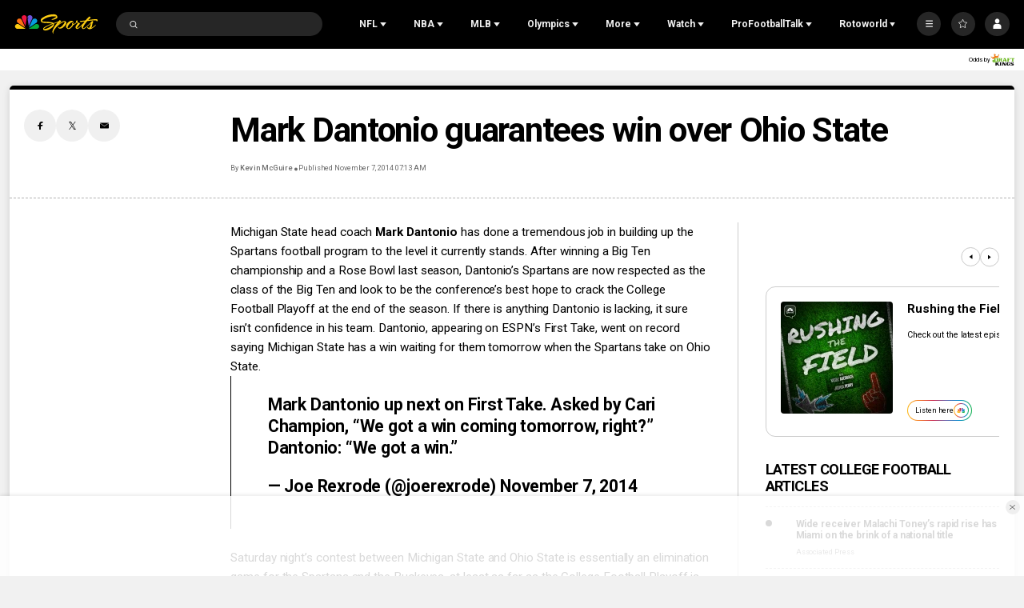

--- FILE ---
content_type: text/plain; charset=utf-8
request_url: https://widgets.media.sportradar.com/NBCUniversal/licensing
body_size: 10802
content:
U2FsdGVkX1/SP3MH5agnYYPswWaV/0OpL/1XNc4uON3OaNtXVApykhcwKopLYTCsJv5sm8z/x/[base64]/6ycc8O4g8p8HJ1zxDNg/[base64]/6M1r72W4UNZgSsRIk1Bfik0EDabuT2MMZwDiIPoar4jjP6tWuqdEeiqfB13kyF2ZANZ5VRK4olLPiA9rlJ/P9FAT2hDuqVOf2jtB32WJj7qnML83Xqlcsc+xoQJEZ/ADMbjV7yEFBP0w3XPFhdYjuQTQ1TcphX0kanIYFl0Top4w9YuuHcT/huOxcByNp56AzFGqx7RpsWcHcghe1vbxiZkaN7kph93+ZjYwODkNMyIvuOw8/3OQSPTiL41wyWB1uxXlixRGi8OkCsBwrnvFrG0I46Z0D9xfZZ2Q2W2Qb4ldZvuT3Fdus6wIA8D7VdYPyYi1bWjf8EzrKV5CNDhrvcDKqyZuiTJ97Q84rjG7GSEr9aEt/6e/Vto1sdqhV5Y/te2mhlX2bRLCkdE5P8/BMbcsWp13wy7ik4YatqFQGhE9mbeEExF+FElFhnjAD3mGKTBkLlXi44fpmwYkEIEbSIqvkWM/9uRvRc8I2y5+OeL8gDtZj69gbTwgVmeWoxrdxzMvFARhnOHDTgypxFcCCJFT6uatq/j7GjCHVjbxMoPCMQVntNCp90s2IKRCuZvvVTFLvRd8j6CDAGNaiEaXPWbitBldfdUABDvqZy6kynCSucVVX4bJSvsL9nOHV3S3YGS6fpydpYud2ZJiBHD2AvMKnAAq2Kx96tyIh1/LxOwVZIqs71wVxWfutdofRxn2UD0ZlUDBntgzbtxZigUovX+oG6BN1FUwwn9Tk/M6SbeUYdcaBVYYYPKjxgto0kgCF0ovkrOajTUNSTyX5NAXWoyHHQsvLpVQOcTqnuhQ3DHXxojBQ2BF04kY7xvQcP3FVelhOEHXRziome7+2p4kq1bSC4eY+6Fg5tGLWjRKfuwURnN3uRyiAXMze0lcyd8YZnuvjP2Wd3/KhRvjCFO2drISLqfadlpNvLZAvcLx2qXilL3VOzuCw9SHj2q3k+T/8Ov/xTjAAGdief8Iz4DZfM5DvadsKOqh4BiW/3FSiM59FixevmdCP4U7pa/BGrLsKlQKXHTBN5PAoxJS2cV4aPb4oVd9gZnTeFvxMCumJZ8rp5stQd5SryHqa92ULQvQgCsFWeYIjNqmZ7eLpFmJf6KunAXkFgArwEwQ7Q+kw6ILKPqIhaJyCA43m2XKE906gpdIy6rKgavTIJLx038Uw/VDMPUNSUws3YyJkSxEj09pRNv12oP0d9pR9u5AQGZ76nJX0AHn7AQl3lEaP1ZFulaE4+Sww9hGqFE+WCTR4sJ6d+TKY2cAKG+rLeFTXKRR1E9uYsWGng+Sjvk9MyxmBGUR3tChvbY35CMUmWgb/X2MakS7pal5XfsTL2MD7tHmxrrSqJEe3ECQEH8bAHZ7f2+u+bqHNWw6EuZDYqhX7wS5SFYLd9IvFotx5YMVUwwYf7WQsTM0vEkepecJAWAM2Fhx1FTcQqcJxK/arLKR/oqm//xVhTux552Z18oR4+T9MHg1Nvt+3TZjUsR9A+1jpSXRQ7C8nPtuj1qQkK66tzd+D1RwslG4Mjp3gjeanNe4jd4Bebdt+sY3IcuDIL4/c2LOPhPaYiVwvoImuIaqqpEPGLPVq4uxe6veKgNwdNFDBKUPu1TRC2gVaIJBk2rH/NEIdHQBoJh4s4ztHJ+jt0+H9dRwxNNvQ0zI+Bs6aPqHMDRrwW9+WZpHBPsms3vTwZ4+D0WMHdnjzLE9CiJ0yzsAWYHnU9fcVFt1yOInQS3tQ/bDOtmup/7PnSky1OWVEeDTfdHGbxjg/+RXroHU7G6VD9tJumnFz985DAlTiS94xORcj6toIdH9+3pGWgz+k7aqA1IY1WNxbIfODMzpHILb5i5KjVPKQQO9fbJ7IA12cNA6KG1Wh//wAs8NHZRWqR4etiajW1IP4cUSAe/p4h0yvV5IWrtm1W9JRHmyz0rXZMaIGG6B4vXaRXkMrJhJKQZFrk5Qfy31La/eb/4CQUnhNmbYGrXngmkxo96xy6Bpc9HK9AzT8Fh/yrzkBEWr3DTTeqHcRBSk7F5AgiVHB/ftH1BalQt+40PmUJB7hibZzl9HF+KOWyOQGrfxI+WSXVJnhEGRE+5V8qRfeb5fPsSa1GiIe2ZVu3I+CvvIfz43DTHSw385L0Aw8fBzhI1dc3PpPxn5FP/yBzk/LF8TbwF3CVkIUel7uIcvqY0MpTXzy4yc1WuUgfC9ehSpNdhgVonhlxSa5Au+o9btfsXlQAv0fNIc2FBbOnUROiL/4JxPZ38iSTLB4eUUEMNL9ZMFFZmiW85IWmY6nRMo+Jz08T1SioVoyhOx3WGETXpxxEmsHkXUF2dOv85Z9ZygWPl96hUZFkweeDtzOtAxjc/[base64]/zZqoYUey9Q5ssxfbPIS77f7c1X8Fl7BeV+wW5BrUhsQ2H4gzdnzs3r16Evf2+tBahqn54lzExXAZFKWxgQwIJWHbvIUa7oE2UUGX78xu2mVAmG9DiA6Rpd+Q8sGkpLBTKi7STzWfgPSBzG3h1O3QoSgX5PvUTmNSDhHUuT7IW/OYydngvBh8hicfYPiiF7jlt3pKao7UD/Ho9xnh4Z7hyoLgY+843tNdl6/Xr45TZNVI287xwOJPsl5+BPHtxHAIRuze3/81aUXSY4MCtRp8tppVM+aU6IvlB8OfvZ1ZFRBzkZWR/Wi6fgMscGnyXufYP/JwaJCsNnEs4BTeL59viTlt431RN37MysX2E4bmwRyEiOZ/V4WSYwdaInoAQ3/FcCGYZ4buHzo4MD+Xf8So82p9U2xkc94Zg1X2pSumEjZSa04bSPObylsqXa+SCP3pi57GO9c8DhhPheW1Igbh55shKejbuEuSKLWdvs66S5xXsy8h1f/MPYEpHX770q6H1znaslJQEYOC020YqCbkL1a4ABZpPzYdTZqwoUx4bJ7N19iJaJjZeZncNxzyMjgzjWYDUrKHxx8e6C+kmu4KwCGwVhJglRDCRRcTN/T4Xq799SzlchEVwizHFgCCAmx4RgeHKVm3Q7JTdVFXu5tsaoYbbLwwfCQsZF3CgF94zbAbIlZE+1y/LRpk6iVEvb9UOZSeavG9F63QJn2mmgNdeKZzDJVC4Sb9OTbZuk4gr+SRzNIZr4Q3VLBf0Ua6aMtielc6pRxcxUb7J9y3YI9Zg9WOXODyKjnZfUsHDAxmo+ZJp4DyuOI0WbZSy1/S/bm4JAswlV8/R2jCeev7Bt4JQNLc82sCtyOoFX7j2ukxais/x6zUjaylPxl0UeVbq0rDQ8ia/3Aov43gls8yBLkw1TXjSxXH9VKgNEdg++zMYwq+wy0jn0p6AAnIV/7dbFpTZBwgd27qhs7uOzEP2P/QD4h3rdK7M2JqN5wZMg7SFhOw9soE/5VPPsdzqVSOTsYithwJtWOiRLGblCH3CEUbAjSsCO+kGZF5eYXq9gowlN/nfOPLhk5CCoXRfgah4SMH+lj9/RceeAxsA+V3lNPp5v2TSdisuMp+gvkqnYj5RtQaM1aDZ4dorZofN0qGDSlCIGeDamFoLFf2OoTVSI/gkY0WDLKjWFWbsXT/7dwBTR20b7Vnv1JnqRlCAGC6JSu/cDV5/79jgJDstl1YQAV99RVnWresxCFkA8FYBDUkBDLii1GSkRDeYWABwQMtTyki8IlUmJ/d8ygw+85wb6SZOL9H6M0YboB7E5jAk6r/K413FJ/XXLV1wB0zWz/Nkv7nsHY3aQ7IZpK2NIsbobBUTWVTsya+FeHbhTDQzaKh6LqHZHqaAHErm7nd9Bi8fI2q8kVb6PwRYaPR4GVtA8kWwdbdcnAgqulRFDy9NstmE84b97gqNAecWXnN48kIdE2t90yYZRlAS7jto4IlBUgd4LWT/ILoBR82sbZ6TX8HrzHeJepBlBUadZuRy5n6+i+kGc2wCIzcjF8/8GIVBhxmurUpeKg2GpcbXgY0+rOlgP04fVYKhrUDphpgwyNH4AtIZlgW7KMhvhJzF3x1U7BrvZSXuzLfRBoHK0M2ctYQrL1ANeLJRttT9y3/YkA2mPkM2lImrz9zHwje32tfANZQ1KP8sjR7/PDX/JOxYTN186OcLweRJl9LyXiiUalMoBa25Ms43PVMomBVhTTjswxiLitXimT5zs7Z/r3f5O+eQUdAanQxj+SCF+HHajnEWZSqXeWKolzP5S4yzRhOr6CWexWD1ZO4jeTqWfFpK/+QyhVgUppBQDS1MA2e+3kPEpKEDt2/Jit3rEOFtQZTk0SI/G47V/NhNXnYAaJtWAUWlXHf/[base64]/flTFjzlUPWQjvo45qxdTaBSaqQI65nNhx/+cXyCpBoZkXZVHkQneVBWdenIS7mf1/euoUbO5vKFg1f55XNGeOdH9h6bv/INR4l4bdR6kDY3Zcy1kwDVi1tRiZLNVuDnrduBKIYihOc2ZoiOC1UsT6a7VUKidL76ydX5kXO+RRIU83xYlMC2SVEuGt/OKQkTRoJrxrve5r/DeLQSfLgoC5zX/FXkW22RCV+aD96z+R1lzICqxZ99sTePpPJyPztPkfU1vQvP09yp56VO6vu1/96JHoIR3AtaM/d+nlvgcTX/Dkq3hX+ZEgFSIVCUhf5fV9ECYi8MihdaDKZhQoD5lmjpy6zb7RQGq43Ml18cXkQdFzHeH9xMk6Xm/N651tXLfZabHDDd9EE3FiRQCoA7RJq3kAeTjpiTmf+JBb0dtpDxWU9bmNRUWVV1c1/JWRJuf/8rtphRGY/eS8NnheuAeXNmFxFb13Vq19HJ3fp45pMNYboN8rXsmOKU+/LSbcpSDGDCVwQ9xwDBKXgn9CF3gxoicH/XpqaQ0r6YWOxr0nVuW94qlugHl/Z5HAtPDAopAFTpYuBHV1dcTLVE3S1q/Tp0zbDwgGFeby5hIgN9a6OqJWaXN2N/OmnMGzYKeVELNoSHwMBSVYg5PVv8fWDtkIWdTDnJV1oCYSSMOPCy6pAB57MLVBg85s4k6SVTeQdcs3UFiZJOzQiJRmCLAM/28xf6EQFLwhGhNRv1NMyNJNrKQkxkZ3Pz9/1LBIvUmpDk7jVYDlVhYIvdpSH9hxYi6Qo0AkuBn1uOfW7udk8EspaRTpi8TeOF09pa04YanA85k9pasP/RX5IcSQLd0NXP/KcrJ/JPncABKAhY1B/b9aDEPzHXYjKiq1ikB79FqkPaIK0ecHv/s3dEJbAbb5djTTmdROxchJDkhiYARZanxzSRc2GXB9juSMMo6Z84ugMs5dkaMO++ifAjr3QJKIc3lgU/NXvtobRzJxcwmZiGkpDADP4rwST+BXE89TtnvMcR+O8jJyjJ0nB7ir6Tgvqk3VXyCdGZyw4FNSEv6LMU5j4qS55zbqLZIqZsA10wkkEavrhzpfG9oq6nilTRZkHC9XMR0hjMsdQ38Ug9uWi5VxITJ7EcYM/TsyW2I4zAlEsr5GuAPvbshKb3rSagGv5gBqnLBq+0PigJSxtoz0+J7fSeBEvV7uJMCAj2Mjr6y7P2jIoBP4v+jiYn9LC7tbL2j01VEG0yXhHYlbXSRe7voDYnAKEp/H99bzKJzSwzYOWw66waI1gPYb3pLHMKILmtJeSPDY5+lnkEUE5inVtCTuDjKVJNjLwOmwL4x8MA/0orMnwUE9CjucHfdJXkSj+MdR+pwJ0CN+xJf/9WfQpHSAb/6P4WijBUfaCwlRHKCA839auTcIRfKmH4N6M8aM/tlGUxF50j2rVFzR/6/EO2EgEbNFyETtSCUA4E1VYsDrTrwrZ+vHyjI1Exm3dvBoQEQdMl1tv8mwXmwUWCkJdZQBQBKCrSUkMRiDSMNTyzqv0vHhY2SX9shDvJclx4/bTHwwAnn7xmVz3LATZ7EjKPJebll4TYWeaarERQDGwA59K0kV8Ra+9CxEeS+5wk7x7P1t89I8YeDbzT0l3Y/jJRg45ZCqUo2NhTuVBRUCkaKviW3um9KgL+FBAAIzc+DgVhV57j1VA4uP4siuDROYFdzt0Zal48DPNJzctzvyyuQx/oKCzH7csAMTTEbbhcoi9ntBvv3Iea5mpRhAppAbbh/[base64]/yQ3hHi27lDJcupkSDYaj/Esh+IcF9FEAPkX/5GYjXupMrRoLp22FZLXlMjrCkOEe/fmojA9dMT3UXwUs5u8b7ZRzZ82LXspKhf7c9V+dSUNqakORB9RFMCIC+vGmpFxFjSbFnlILmiwIbFBGNCmvET4SpQxvSF7tWw/TZUZiD0vHFUDg3b9bf7ziHbBRVbHrvONiF3OMW8ttLFi4Bb3AQBqo5IlpWFqihOMrja8OtnMbf5EoFPy7JuzpF2c2O7k3q2KC1VMtDdvDLV15s6kVPFsXSUIoC0oPGHqGDM8yv5v98D1W3t29jTzh4LH6Ts04A57WO0CmW3Vl+Jso/Wm2pLAlfeIJQq+S5td+14Nf66hKyFBB8IpsnnQXOe4Xyo97K2oOS6ZEEIep0hdFMKRkw0egS8hEF3aocj0HynyFsbmegEk+8nyAEwINgFsEXYzZNc8zcimJLupZsdEqJPgUDmDF6y8vgi3FM609nZJ6d/MWAANY85aP0Nc2yUFynIjSltkd0TIEPJr9uCrA8RN0xENV+xdqBeH19z3vclsGx6lpqCRho2YE8Ht63imMnuBXgpYBeR1UqA9gEd7+7FUwupQTkr8hxsUMnPHCccs2HulkBh+Ouj/sAADwGtAsoDStYyoYMBeGR+xpxCy1+/5fGLCwa+v/Yh/MybQajxu182F1xXl7Bm2CyLMsVPOidoXhhniKZ6MOqOWtcOc/EGnIfcVpHjKIH5MGq7nZoTjhIayfjl39KkbPIcRb+Pt8CY3LcjpHvF3OzqETiUA0ajXl1oQnxomt3h0Fbue5MGiVTGb90ScdDUA25QQ/Yn3U0l2z46l9ww7LVUD7cRVdYy6dnmIKAZlrbDB90qvGuZ6EzDwZ+N+moSm0OvlO2VW/T5Z46XcOoV8dwArb/bMdvdwsEd+kOH6xo5NwKULpk3HosWTSPrqF8NZ/sYC48LTSIhc7Cy/6yu1EUudKt6G2a4kYF+25xmaPFaF8tQgKgNnO1GwP0Jppf7RCfJqPiYhNC60Xnkya1QXXF0Zhu7Uc6mlmuCE/5EWfAOIsnE7BZQtQZgKn+lHW2WHMbrRCRnLmtoa8Jh17nCKcAStyVEChdVXeszLmWs18gFSRKDtrJ4J/zObWM5tpgJAgbMm//esdPHrzoLYU19Y38ghvc/n6BCH5U9djyTOVloggBSodD6V4kIp57/ZYc0G0QRMsSAAJ1bDxfXZEJ6uzG6R/xijY2/e6f8XolKxkBSwT356w2DCXVeqj33Q36zb5qC2seFlgZzMc0Vp2ObvBuepXKnE5+k0FJb4JZVvZ1a14N5EzY17fHsRI0wxqwBeNkSe26wTS6m3Nb35/2S0qKRRUFYizkTi5b+xmdSAtYsB6OREVVHdwqoeqr+msIkp/xWRHADJnygu5SpJRprSOpIVY/v1hLnSHvUqeAMafUW3yrVr0iRLtDOjogZ5eV1dtjOONCh/CJDcSCf49VYVj6A4hwkQaXA8BnGHFulHcHx3RpBpyrIpB1VrPI64e5m1SuLcuh1IkEszOQfcax2LVLuZDLy+kmzAPSRS+ADot2cMegNbCCpTxpE/4YyZftmcQOAhMnYsDs9YYmaMy1DKjGGTTf1GFjp7qNfT3gZlvRU7yXLAro4P4L15XTK01rRfOv9ZfWQNwAWsg5W9qsxyXpgTueWol7CHIsiZ2/wLhQ2DuwNt3l7DaI0iS7EmVVnknIQymAb1gLjvtSf47/UTXA+1pZmc1u7A35ghWoY9lcAMO4rP6gtDveHXLhS1vBEqPZnWOH1PVwquPRI2aZ4I7V3PpTh5QfAGPbigpxSxfuAMi2udRljs9f4Gf9WJANZgz/XCUoz4R7743Zc05wLv0JU5dVL/+d6TT7CbPwvTufXSkI923V43uYrgGvuQDJg3cbgH2NvLQskYppgf9SItx0QYQ51umEgKcJQO2xyitit4Dvwg+BgdU/H3RbuV4XUuu1ex/1KFNz+mv2P9+kY8IhOcLO+6POYvqsVTNAy9el4Qkjvh16wtiYbmJDoQsEaDMS0mChCBaUmIzebjJ+4wpNImh0eNJe0fcXUT85GynymgoZKJLtw9Lj69KVEZuvXp9N7P8FtjVF2pglggmP/XmwJizygpMLi5zXMAByQAJpKHEHPrcBISadkDamFt9ynA1nxvJwkql2+Uw0SljjRBJbYRI15Dba4MEBKrz0c+/z06Vn5K5aFzCPkjirNgjKONps4/iDfxXpyNyb0Mlt8Ccw3BwhD8m5zLX23TTfRVFgILL9ArvwmyKTlg3LJlRZ/+vHRy/S4mwCngligBKJcTYCOj5ORPlpFHsNTGWUUJgx3a6lTLm1+SVAYT3wIdV+1hqJZAh0HyiBXIYbneOffdE+lFDMg/VxVqTkmJdP5Vs/z6pHm4FZGa3AHHj+VVAHIQyZ9ttd2uYJ/GDcQ/PjdV7FW6hMzI/uBJ9hzACpHBYfNQ9XSvrQqTt29Js04CcgWf1G6JpDQGtlfD56NHuotzlFePKfudRJU/SC5wl5egGnVu+/4Up9OV0pktGp5Dn3VYtDj/kEOy3apYvGvibVY45rJChbkf5hDmpiOVY98l/hj+gZYv5OTdzdeezPQgcVLgSS9nH2b3UNGaOyhQgYP0FV2s1o4MKsCumDMMHm5zKI0muUGs9VbZ3IENBkLoYh3BDnJxihezibBqEhahbZ/QZxeqUCxJq/4mJG1LJTLapsQObubCUhMjoKu3EtffKpiekamCEQNpdP6DylOIE38SbjfTbCpuuqx0qY04tBVHQBbpKGLiTkj6tuWkCsGHQ64ljceE5j83iDa4/keX+Ll51sJjQC+O1qgDuN+5VlglJzEjpYilSjTbghcwSzJmhjqwS/pjQFruS/JfCEEWdfl8cEZDTm4+Vej6CXcOGaiD3ATwcQAejO6dp8SxLXnEpV80Hfiq6lYmvQ/VLVXB0+59kwg/LLaIzI2lSzNnxm6Ucjjax61uIHTgAZqoSlRV469FqwNTZX4EHcc0WphGFoK5AaqoG9BW4TQA2EZoLkpCUuXDXqpZECDMZ9oFLecOETpjLrU+OOaSYNMp/D8yKccoa2Z6WknJwFwoO+7YJWllgGejnHcB6Re9tSp0ockCzhEJgp9I2PK/EDkRvs+BSGeQb0533JEy7IpaNTd2wWeWnq8x73cH/xCuPxx/ej3dwbe3pixxqQKjsvoG5wOLH8yBWB0S5fx86FpVTcR4kWlP3WnWccm+HsEJIQTLz0OH39FWts0LfQySP0bqeY1TTZW9LVjo4TBSNS4o3Amxbhqc/hxBdF5khbTJXVRCcEBOrBIw0lUrwrwagmKwlQ3Rfxa+Jxug38edgepsx66FcFswN8dVp/DOtCcQhCOdn5+KV9SV2cyu5Wsi7NWSZwhimXUiCW/LDxF98wjJtofKBs/[base64]/WWcV9spASQbzyOdSlRF033euYMdQ6+1BDgVWQcxUib1UVQRPZkFKkdOeiIOWlOFbr5Y/G5hYuAl4sNTdbuvybcGOFkQz9wE9MzKfzQYZsx6Cn/zFyVOI+r88d2pEvgnO+wZBLdvYVC33Y7KaZrHszyI+jBuTecWmqgqLAPrpYozh2XWeUVbu7szmvUzPDoYxMImTHlhrGGQdedPF+oZphH9yIeCvF7J1U5HOvk2VJK0MeTxIzKSWhTlAImielvUCNMKwQOb/2xnpsbXjVqYdZZMHFbdf+BajaTxEQ9p3K1h21tdyCfhxEcJ1Nd8s2OcLQMDY82KBqHtRHYqCtgCwePOSv4MAvptJV8HeI7XFrwL8v74bwrHqXjlsv9Wlz2F3IxGLfGdedp82BdzKjeD/9E2CLI4TE7mst+qHDHlzc9tZmPbtgfKarUcg7OBUJsLNdHrCZSfiDusdALeDQVllITsA+6uoUK55s3sUvGSErVDHenFScP8usPkpXq++6EJLXcFCZHF/yF2ste6XS4fJCz5My04M7BW/zkv7HeCqOwAnPGuzqmZDSqGwJHJ2NSVJx0fyrLTAau9WWe4PkwQ5PgCnrCGvC/Dd8awxhZdVVgagSVRlFDP1XzKWqSTKsYacoqsY+krerEjf76oofumKquJmq3rBEn1W3d3wavi3OFa5e6rKIoQYGRI9b9pGkK0AKFuQJiUkE8bqNv4j0aRKqWQddb27/tx/Lkp1a2ETNSK7KbzQGl0PX5v+grOyDKB+jMdLFVx75ZO0B/vh2QmjPLF7vOAoYkpkFywiKufNfsZoUpI0gS/X4tvXHrzCn1ztgNqDRvjM/CqmU1eUuk/ONhYdP7Sjh0V0y7PTj0yMgWsggbLjbZxKHgM1WECMpccUnta6wsnnFFxZ3oOjm6DGh31Z/0wVYtc7P/4YPXDdwAraoSHvTeuCcfAKoMYXlLmmy6AvrcLJKM5f1rKEjvQIN79K7HnU/fkk7of4CjvXBKylmPWQGL81fSqOANRvWIDP/HR1glFRZ+zDFF4E2LSMB3QleJmmkvt1HrVa3VtXADdJXmVP1E+B7bjd89cpueSgQsSZ7NqAGNN40uA3q5KCCVFZjyN7E+Zz0Gwcb/fyW1QpShi1ct/1M6xiVqks3RIVoSJTV9UEg7uyZJ+XBP34HZIn2gJPlVMu+/SueYq8N0h6eYoYvJCyRvgIiMtXe+BwS9KWcsbL5rwGUAZUdvmVBoidGsEzws2Qq5+ZWEWQHiTXubsbe0f5vO86CSynkPtquvceWONfS3TVPNWGlBM1GnMbhMHUM5+cl4lQWs0YP7GZIOLyGFWrM/ZZyFPXzSqkKPf5mTwRkLMX3SN+DZRWDm6cPBjR8Z6G2eL3h6GcXiOcy3xDCE0Un2TmHPWFEPx/Uq2SKDtluvlOY68xH+95JujE8uZi0xbsOts4AbWFF70P7mXmGqsr/11ZtXCaFKmt6W4Xm5Sb27mKkx6VUZzI86wJh9aM1YUkmdYy3k3UGVICsPKlZ1uZTd5rzbz2WCenPIvNmjtaq3LkZlAE3edxJ5FwUrwljO+scw44vmUTHM/JqDAwadwYoEsCfhiRVJUu/p6Q3pP12ZiwNRc7dOoqGez+9WlG3rJjWT+i5IR0kDKvwrV3kpLfAuu8mgLbFz9Flir1VoRzQa7C/0Yu0Yy/IE2MdMFB++TItEP+lz2+S+Vd8Wzd6Y2u9it/vcGKuihReiYxZvXc1ZOvggOHUX/[base64]/LgZeTVla0jjc8I7vD3tF8BORYYUSwOqMMjBeUkKyuh+OqdwpoRNlme4kyXegXT9qb80VAlcaL6a7nxiOKUTrP9bpKKZn5q1sJSY8MH6o/1iJsQFOlHrs/hr7AfqdO7lf2TB6e9SzMqq4LJ/UnV0okcNqUuHlILWxtkhYyDNWhdT9kPtiEZrM3n2lSdP8MCe6HOXmI6ZHu5cDqKWUYbCAwzSopikYdVQ6cUusQFoXN1XMH4FEP3DTa/RysjMIjoEBtBdS1VJAhpoiFFyRsM92aS3cWYGhkakSKmu8qqQKVPSKbMYZ7v6aAT1nHP+Wsn8N3FMrhsCLYuxadJrMKcfAUrR1JJwGsa2snU/kYq1FM34lfg2j+OHvpKmHWOAWOWEoyx5w/Bs1C6PsYytPkm1QUQM/XXzqykOpCJzDbRsndZXDDPIYsjlpuz6ZJJ4C2li9j7R9Yde6ETP8VHmvc9kwzlyBOv9a7SpsW4Q+wxpS7cUcN9hc0OUVr1k+YyoB3IwcBRbQqY+L8GjMhUgfy0wF/HCpA99d/P1I8IlK19q4MdJKinpK3nGNQvwX1Zlp1fD8zJg1YjIfrwzfV1Tthw2ZSwsE9nPNW2BUwbXZztybqHjNnZUAl5cYS7jOu+ACdsSyo9eyKlBfZXmU/DxnqV1KlGZdxOeBhfhg+BDlM4PRCzUR925fWf7j4TJdmie6rtwqUVMLjebvTb9rSPxmtOp4EeLQP0EQtUCTAEH3WAIQoi1LQXYfbZpn97MY9I5PCyrqhEyBxpYKIb7nv9MQsOMlAGJQKsbAO5t4628QuVLJ4rdfV0uNuSBbbAmNN277/f4T/Sj5s8U/uzBRS9+4m1c1DThdqdXeMmjFfUTT50SjpzxcwTKCpY6Jgl+DXYqb/mcdJNYCTkFGiyAO4Orz03LAdL0yimNhJ81/[base64]/caZ+yv2AjsA8y7tyR5AXzrbhUjf+AaUmwBy5b222c/uQojF/sQwcFlV1p580NQvum8HQawtJS92N+Q6BZF9vCOH7pMdsDIWnnwoi2La1kJSttFUTvVJhHwaE0I+d8KtkKeD0A5P/emrrJRM3fXQobD/3K1nqVTbKFNBIg5uSoEOkixbJ5b+I4iDW3SscmCQHOHvNzGO4cN+MQsdiN14p5HRthzhJ38mWhnBocMFLMGorjXyAJCRM+p74dUKBC5cUb/4CxzVzCqfqwE8dqtCcNDDrBHdDE2Hg3sNQyCCHZgDst6xx8BD7iCnq6BB7pWOzu0fXL8ZlcxFzjSV9AOX3zvJaOD2DWlT951s6LGjdBe9SDtolHosWxlnbPlD57Py+EjzhXQyyRc2INL5nXwHkZHxubi1xSkxi+vSSc0Ip/oMV44Xs=